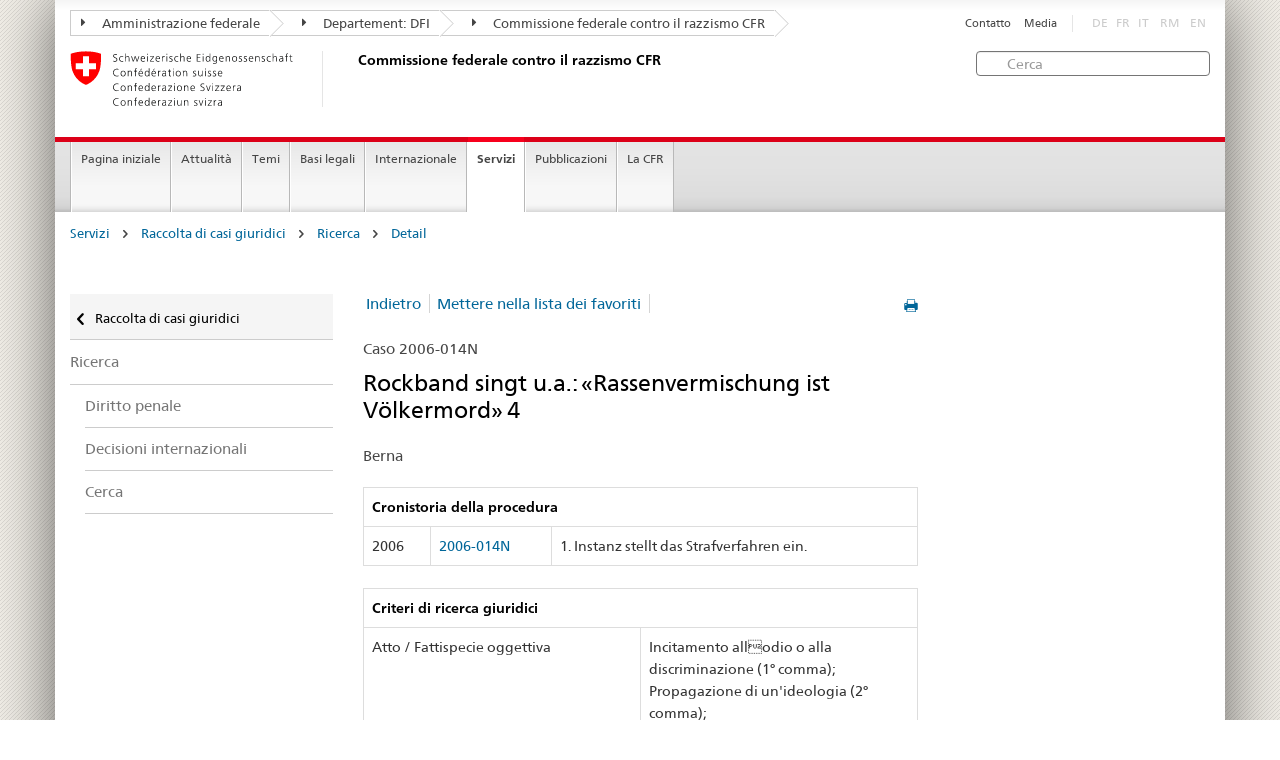

--- FILE ---
content_type: text/html
request_url: https://www.ekr.admin.ch/servizi/i524/2006-014N.html?order=kantonland&orderdir=DESC&p=20
body_size: 9147
content:
<!DOCTYPE HTML>
<!-- GENERATOR - generation.internetal 8.10/EKR2015_2015010702:https://www.ekr.admin.ch:it:524:20260120043520 -->
<HTML><HEAD>
<title>CFR : Detail </title>

<META NAME="publisher" CONTENT="Commissione federale contro il razzismo CFR">
<META NAME="author" CONTENT="Commissione federale contro il razzismo CFR">
<META NAME="copyright" CONTENT="Commissione federale contro il razzismo CFR">
<META NAME="generator" CONTENT="generation.internetal 8.10/EKR2015_2015010702">
<META NAME="robots" content="index,follow">
<META NAME="last-modified" CONTENT="2019-01-24">
<meta property="og:url" content="https://www.ekr.admin.ch/servizi/i524.html" />
<meta property="og:type" content="article" />
<meta property="og:title" content="CFR : Detail " />
<meta property="og:description" content="" />
<META NAME="revisit-after" content="7 days">
<meta name="referrer" content="no-referrer">
<META NAME="language" CONTENT="it">

<meta charset="utf-8">
<meta http-equiv="X-UA-Compatible" content="IE=edge">
<meta name="viewport" content="width=device-width, initial-scale=1">
<META NAME="language" CONTENT="it">
<html lang="it">
<liNK rel="stylesheet" href="/css/vendors.css">
<liNK rel="stylesheet" href="/css/admin.css">
<liNK rel="stylesheet" href="/css/admin_scm_20250612.css">
<style type="text/css">
blockquote::before{content:""}
blockquote::after{content:""}
</style>
<liNK rel="shortcut icon" href="/img/ico/favicon.ico">
<liNK rel="apple-touch-icon" sizes="57x57" href="/img/ico/apple-touch-icon-57x57.png">
<liNK rel="apple-touch-icon" sizes="114x114" href="/img/ico/apple-touch-icon-114x114.png">
<liNK rel="apple-touch-icon" sizes="72x72" href="/img/ico/apple-touch-icon-72x72.png">
<liNK rel="apple-touch-icon" sizes="144x144" href="/img/ico/apple-touch-icon-144x144.png">
<liNK rel="apple-touch-icon" sizes="60x60" href="/img/ico/apple-touch-icon-60x60.png">
<liNK rel="apple-touch-icon" sizes="120x120" href="/img/ico/apple-touch-icon-120x120.png">
<liNK rel="apple-touch-icon" sizes="76x76" href="/img/ico/apple-touch-icon-76x76.png">
<liNK rel="icon" type="image/png" href="/img/ico/favicon-96x96.png" sizes="96x96">
<liNK rel="icon" type="image/png" href="/img/ico/favicon-16x16.png" sizes="16x16">
<liNK rel="icon" type="image/png" href="/img/ico/favicon-32x32.png" sizes="32x32">
<meta name="msapplication-TileColor" content="#ffffff">
<meta name="msapplication-TileImage" content="/img/ico/mstile-144x144.png">
<meta name="msapplication-config" content="/img/ico/browserconfig.xml">
<!--[if lt IE 9]>
<script src="/js/html5shiv.js">
</SCRIPT>
<script src="/js/respond.min.js">
</SCRIPT>
<![endif]-->
<script>
(function(i,s,o,g,r,a,m){i['GoogleAnalyticsObject']=r;i[r]=i[r]||function(){
(i[r].q=i[r].q||[]).push(arguments)},i[r].l=1*new Date();a=s.createElement(o),
m=s.getElementsByTagName(o)[0];a.async=1;a.src=g;m.parentNode.insertBefore(a,m)
})(window,document,'script','https://www.google-analytics.com/analytics.js','ga');
ga('create', 'UA-64852589-1', 'auto');
ga('send', 'pageview');

</SCRIPT>
</head>

<body>
<div class="container container-main">

<header>
<div class="clearfix">
<nav class="navbar treecrumb pull-left">
<h2 class="sr-only">Orientation in the website</h2>
<ul class="nav navbar-nav">
<li class="dropdown">
<a href="https://www.admin.ch/gov/it/pagina-iniziale.html" class="dropdown-toggle"><span class="icon icon--right"></span> Amministrazione federale</a>
</li>
<li class="dropdown">
<a href="https://www.edi.admin.ch/edi/it/home.html" class="dropdown-toggle"><span class="icon icon--right"></span> Departement: DFI</a>
</li>
<li class="dropdown">
<a href="i100.html" class="dropdown-toggle"><span class="icon icon--right"></span> Commissione federale contro il razzismo CFR</a>
</li>
</ul>
</nav>
<section class="nav-services clearfix">
<h2>Detail</h2>
<h2 class="sr-only">Language selection</h2>
<nav class="nav-lang">
<ul>
<li class="disabled">DE</li><li class="disabled">FR</li><li class="disabled">IT</li>
<li class="disabled">RM</li>
<li class="disabled">EN</li>
</ul>
</nav>
<nav class="nav-service">
<h2 class="sr-only">Services navigation</h2>
<ul>
<li><a href="/i367.html">Contatto</a></li>
<li><a href="/i244.html">Media</a></li>
</ul>
</nav>
</section>
</div>
<a href="https://www.ekr.admin.ch/pagina_iniziale/i112.html" class="brand hidden-xs">
<img src="/img/logo-CH.svg" onerror="this.onerror=null; this.src='/img/logo-CH.png'" alt="Commissione federale contro il razzismo CFR">
<h1>Commissione federale contro il razzismo CFR</h1>
</a>
<form class="form-horizontal form-search pull-right" accept-charset="utf-8" action="/i513.html">
<h2 class="sr-only">Cerca</h2>
<label for="search-field" class="sr-only">Cerca:</label>
<input id="search-field" name="search" class="form-control search-field" type="text" placeholder="Cerca">
</form>
</header>
<nav class="nav-main yamm navbar">
<h2 class="sr-only">Navigation</h2>
<!-- Mobile -->
<section class="nav-mobileSCM">
<div class="table-row">
<div class="nav-mobile-header">
<div class="table-row">
<span class="nav-mobile-logo"><a href="/pagina_iniziale/i112.html"><img src="/img/swiss.svg" onerror="this.onerror=null; this.src='/img/swiss.png'" alt="Confederatio Helvetica"></a>
</span>
<a href="/pagina_iniziale/i112.html"><h1>Commissione federale contro il razzismo CFR</h1></a>
</a>
</div>
</div>
<div class="table-cell dropdown">
<a href="#" class="nav-mobile-menu dropdown-toggle" data-toggle="dropdown"><span class="icon icon--menu"></span></a>
<div class="drilldown dropdown-menu" role="menu">
<div class="drilldown-container">
<nav class="nav-page-list">
<ul>
<a href="/servizi/i269.html" class="icon icon--before icon--less">Raccolta di casi giuridici</a>
<li class=""><a href="/servizi/i373.html">Ricerca</a></li>
<ul>
<ul>
<li><a href="/servizi/i518.html">Diritto penale</a></li>
<li><a href="/servizi/i477.html">Decisioni internazionali</a></li>
<li><a href="/servizi/i522.html">Cerca</a></li>
</ul>
</ul>
<a href="#" class="yamm-close-bottom"><span class="icon icon--top"></span></a>
</nav>
</div>
</div>
</div>
<div class="table-cell dropdown">
<a href="#" class="nav-mobile-menu dropdown-toggle" data-toggle="dropdown"><span class="icon icon--search"></span></a>
<div class="dropdown-menu" role="menu">
<form class="form">
<h2 class="sr-only">Cerca</h2>
<label for="search-field-mobile" class="sr-only">Cerca:</label>
<input id="search-field-mobile" class="form-control" type="text" placeholder="Cerca">
<span class="icon icon--search"></span>
</form>
</div>
</div>
</div>
</section>
<!-- Non mobile The tab navigation -->
<ul class="nav navbar-nav nav-SCM"><li class="dropdown background_image_none"><a href="/pagina_iniziale/i112.html" title="Pagina iniziale">Pagina iniziale</a></li>
<li class="dropdown yamm-fw">
<a href="#" class="dropdown-toggle" data-toggle="dropdown">Attualità</a>
<ul class="dropdown-menu" role="menu">
<li>
<div class="yamm-content container-fluid">
<div class="row">
<div class="col-sm-12"><a href="#" class="yamm-close icon icon--after icon--close pull-right">Chiudere</a>
</div>
</div>
<div class="row">
<div class="col-sm-2"><h4><a href="/attualita/i940.html" title="Giubileo">Giubileo</a></h4>
</div>
<div class="col-sm-2"><h4><a href="/attualita/i244.html" title="Comunicati stampa">Comunicati stampa</a></h4>
</div>
<div class="col-sm-2"><h4><a href="/attualita/i109.html" title="Pareri">Pareri</a></h4>
</div>
<div class="col-sm-2"><h4><a href="/attualita/i258.html" title="Procedure di consultazione">Procedure di consultazione</a></h4>
</div>
<div class="col-sm-2"><h4><a href="/attualita/i214.html" title="Manifestazioni">Manifestazioni</a></h4>
<ul>
<li><a href="/attualita/i541.html" title="Campagne">Campagne</a></li>
<li><a href="/attualita/i579.html" title="Settimana contro il razzismo">Settimana contro il razzismo</a></li>
<li><a href="/attualita/i230.html" title="Convegni">Convegni</a></li>
</ul>
</div>
</div>
</p><p><br>
<a href="#" class="yamm-close-bottom"><span class="icon icon--top"></span></a>
</div>
</li>
</ul>
</li>
<li class="dropdown yamm-fw">
<a href="#" class="dropdown-toggle" data-toggle="dropdown">Temi</a>
<ul class="dropdown-menu" role="menu">
<li>
<div class="yamm-content container-fluid">
<div class="row">
<div class="col-sm-12"><a href="#" class="yamm-close icon icon--after icon--close pull-right">Chiudere</a>
</div>
</div>
<div class="row">
<div class="col-sm-2"><h4><a href="/temi/i260.html" title="Definizioni">Definizioni</a></h4>
<ul>
<li><a href="/temi/i123.html" title="Razzismo">Razzismo</a></li>
<li><a href="/temi/i502.html" title="Discriminazione">Discriminazione</a></li>
<li><a href="/temi/i125.html" title="Antisemitismo">Antisemitismo</a></li>
<li><a href="/temi/i126.html" title="Ostilità verso i musulmani ">Ostilità verso i musulmani </a></li>
<li><a href="/temi/i127.html" title="Il razzismo contro i neri ">Il razzismo contro i neri </a></li>
<li><a href="/temi/i129.html" title="Antiziganismo">Antiziganismo</a></li>
<li><a href="/temi/i128.html" title="Xenofobia ">Xenofobia </a></li>
</ul>
</div>
<div class="col-sm-2"><h4><a href="/temi/i133.html" title="Ambiti della vita">Ambiti della vita</a></h4>
<ul>
<li><a href="/temi/i134.html" title="Mondo del lavoro">Mondo del lavoro</a></li>
<li><a href="/temi/i135.html" title="Alloggio">Alloggio</a></li>
<li><a href="/temi/i140.html" title="Servizio pubblico e servizi privati">Servizio pubblico e servizi privati</a></li>
<li><a href="/temi/i136.html" title="Tempo libero">Tempo libero</a></li>
<li><a href="/temi/i137.html" title="Spazio pubblico">Spazio pubblico</a></li>
<li><a href="/temi/i139.html" title="Media e internet">Media e internet</a></li>
<li><a href="/temi/i141.html" title="Naturalizzazione">Naturalizzazione</a></li>
</ul>
</div>
</div>
</p><p><br>
<a href="#" class="yamm-close-bottom"><span class="icon icon--top"></span></a>
</div>
</li>
</ul>
</li>
<li class="dropdown yamm-fw">
<a href="#" class="dropdown-toggle" data-toggle="dropdown">Basi legali</a>
<ul class="dropdown-menu" role="menu">
<li>
<div class="yamm-content container-fluid">
<div class="row">
<div class="col-sm-12"><a href="#" class="yamm-close icon icon--after icon--close pull-right">Chiudere</a>
</div>
</div>
<div class="row">
<div class="col-sm-2"><h4><a href="/basi_legali/i144.html" title="Diritto internazionale">Diritto internazionale</a></h4>
<ul>
<li><a href="/basi_legali/i160.html" title="Procedura individuale di comunicazione">Procedura individuale di comunicazione</a></li>
</ul>
</div>
<div class="col-sm-2"><h4><a href="/basi_legali/i601.html" title="Diritto costituzionale">Diritto costituzionale</a></h4>
</div>
<div class="col-sm-2"><h4><a href="/basi_legali/i154.html" title="Diritto penale">Diritto penale</a></h4>
<ul>
<li><a href="/basi_legali/i155.html" title="Contesto">Contesto</a></li>
<li><a href="/basi_legali/i559.html" title="Perché abbiamo bisogno di una norma antidiscriminazione?">Perché abbiamo bisogno di una norma antidiscriminazione?</a></li>
<li><a href="/basi_legali/i181.html" title="FAQ">FAQ</a></li>
</ul>
</div>
<div class="col-sm-2"><h4><a href="/basi_legali/i507.html" title="Diritto civile">Diritto civile</a></h4>
</div>
<div class="col-sm-2"><h4><a href="/basi_legali/i264.html" title="Tutela giuridica">Tutela giuridica</a></h4>
<ul>
<li><a href="/basi_legali/i266.html" title="Possibilità di ricorso al CERD">Possibilità di ricorso al CERD</a></li>
</ul>
</div>
</div>
</p><p><br>
<a href="#" class="yamm-close-bottom"><span class="icon icon--top"></span></a>
</div>
</li>
</ul>
</li>
<li class="dropdown yamm-fw">
<a href="#" class="dropdown-toggle" data-toggle="dropdown">Internazionale</a>
<ul class="dropdown-menu" role="menu">
<li>
<div class="yamm-content container-fluid">
<div class="row">
<div class="col-sm-12"><a href="#" class="yamm-close icon icon--after icon--close pull-right">Chiudere</a>
</div>
</div>
<div class="row">
<div class="col-sm-2"><h4><a href="/internazionale/i232.html" title="ONU">ONU</a></h4>
<ul>
<li><a href="/internazionale/i607.html" title="Raccomandazioni del CERD">Raccomandazioni del CERD</a></li>
</ul>
</div>
<div class="col-sm-2"><h4><a href="/internazionale/i234.html" title="Consiglio d'Europa">Consiglio d'Europa</a></h4>
<ul>
<li><a href="/internazionale/i609.html" title="Raccomandazioni della ECRI">Raccomandazioni della ECRI</a></li>
</ul>
</div>
<div class="col-sm-2"><h4><a href="/internazionale/i237.html" title="OSCE">OSCE</a></h4>
</div>
</div>
</p><p><br>
<a href="#" class="yamm-close-bottom"><span class="icon icon--top"></span></a>
</div>
</li>
</ul>
</li>
<li class="dropdown yamm-fw current">
<a href="#" class="dropdown-toggle" data-toggle="dropdown">Servizi</a>
<ul class="dropdown-menu" role="menu">
<li>
<div class="yamm-content container-fluid">
<div class="row">
<div class="col-sm-12"><a href="#" class="yamm-close icon icon--after icon--close pull-right">Chiudere</a>
</div>
</div>
<div class="row">
<div class="col-sm-2"><h4><a href="/servizi/i384.html" title="Agenda politica su razzismo">Agenda politica su razzismo</a></h4>
<ul>
<li><a href="/servizi/i546.html" title="Sessione autunnale 2025">Sessione autunnale 2025</a></li>
<li><a href="/servizi/i545.html" title="Sessione speciale 2025">Sessione speciale 2025</a></li>
<li><a href="/servizi/i543.html" title="Sessione estiva 2025">Sessione estiva 2025</a></li>
<li><a href="/servizi/i526.html" title="Sessione primaverile 2025">Sessione primaverile 2025</a></li>
<li><a href="/servizi/i544.html" title="Sessione invernale 2024">Sessione invernale 2024</a></li>
</ul>
</div>
<div class="col-sm-2"><h4><a href="/servizi/i269.html" title="Raccolta di casi giuridici">Raccolta di casi giuridici</a></h4>
<ul>
<li><a href="/servizi/i272.html" title="Quadro statistico">Quadro statistico</a></li>
<li><a href="/servizi/i373.html" title="Ricerca">Ricerca</a></li>
<li><a href="/servizi/i509.html" title="Aiuto">Aiuto</a></li>
</ul>
</div>
<div class="col-sm-2"><h4><a href="/servizi/i508.html" title="Consulenza giuridica">Consulenza giuridica</a></h4>
<ul>
<li><a href="/servizi/i838.html" title="Guida giuridica on-line">Guida giuridica on-line</a></li>
</ul>
</div>
<div class="col-sm-2"><h4><a href="/servizi/i259.html" title="Rete di consulenza per le vittime del razzismo">Rete di consulenza per le vittime del razzismo</a></h4>
</div>
<div class="col-sm-2"><h4><a href="/servizi/i420.html" title="Conciliazione">Conciliazione</a></h4>
</div>
</div>
</p><p><br>
<a href="#" class="yamm-close-bottom"><span class="icon icon--top"></span></a>
</div>
</li>
</ul>
</li>
<li class="dropdown yamm-fw">
<a href="#" class="dropdown-toggle" data-toggle="dropdown">Pubblicazioni</a>
<ul class="dropdown-menu" role="menu">
<li>
<div class="yamm-content container-fluid">
<div class="row">
<div class="col-sm-12"><a href="#" class="yamm-close icon icon--after icon--close pull-right">Chiudere</a>
</div>
</div>
<div class="row">
<div class="col-sm-2"><h4><a href="/pubblicazioni/i108.html" title="TANGRAM">TANGRAM</a></h4>
<ul>
<li><a href="/pubblicazioni/i548.html" title="Abbonamento TANGRAM">Abbonamento TANGRAM</a></li>
</ul>
</div>
<div class="col-sm-2"><h4><a href="/pubblicazioni/i107.html" title="Studi">Studi</a></h4>
</div>
<div class="col-sm-2"><h4><a href="/pubblicazioni/i839.html" title="Dossier tematici">Dossier tematici</a></h4>
</div>
<div class="col-sm-2"><h4><a href="/pubblicazioni/i602.html" title="Monitoraggio nazionale ">Monitoraggio nazionale </a></h4>
</div>
<div class="col-sm-2"><h4><a href="/pubblicazioni/i110.html" title="Rapporti annuali">Rapporti annuali</a></h4>
</div>
<div class="col-sm-2 clearboth"><h4><a href="/pubblicazioni/i892.html" title="Newsletter della CFR">Newsletter della CFR</a></h4>
</div>
<div class="col-sm-2"><h4><a href="/pubblicazioni/i119.html" title="Altre pubblicazioni">Altre pubblicazioni</a></h4>
</div>
</div>
</p><p><br>
<a href="#" class="yamm-close-bottom"><span class="icon icon--top"></span></a>
</div>
</li>
</ul>
</li>
<li class="dropdown yamm-fw">
<a href="#" class="dropdown-toggle" data-toggle="dropdown">La CFR</a>
<ul class="dropdown-menu" role="menu">
<li>
<div class="yamm-content container-fluid">
<div class="row">
<div class="col-sm-12"><a href="#" class="yamm-close icon icon--after icon--close pull-right">Chiudere</a>
</div>
</div>
<div class="row">
<div class="col-sm-2"><h4><a href="/la_cfr/i598.html" title="Chi siamo">Chi siamo</a></h4>
</div>
<div class="col-sm-2"><h4><a href="/la_cfr/i159.html" title="Mandato">Mandato</a></h4>
</div>
<div class="col-sm-2"><h4><a href="/la_cfr/i599.html" title="Priorità tematiche della CFR">Priorità tematiche della CFR</a></h4>
</div>
<div class="col-sm-2"><h4><a href="/la_cfr/i291.html" title="Composizione">Composizione</a></h4>
</div>
<div class="col-sm-2"><h4><a href="/la_cfr/i292.html" title="Segreteria">Segreteria</a></h4>
</div>
<div class="col-sm-2 clearboth"><h4><a href="https://portal.collab.admin.ch/sites/301-e-collaboration/SitePages/Homepage.aspx" title="e-collaboration" target="_blank">e-collaboration</a></h4>
</div>
<div class="col-sm-2"><h4><a href="/la_cfr/i367.html" title="Contatto">Contatto</a></h4>
</div>
</div>
</p><p><br>
<a href="#" class="yamm-close-bottom"><span class="icon icon--top"></span></a>
</div>
</li>
</ul>
</li>
</ul>
</nav>
<section class="nav-SCM-print">
Pagina iniziale | Attualità | Temi | Basi legali | Internazionale | <b>Servizi</b> | Pubblicazioni | La CFR
</section>
<div class="container-fluid">
<div class="row">
<div class="col-sm-12">
<ol class="breadcrumb">
<li><a href="/servizi/i114.html">Servizi</a></li> <span class="icon icon--greater"></span>
<li><a href="/servizi/i269.html">Raccolta di casi giuridici</a></li> <span class="icon icon--greater"></span>
<li><a href="/servizi/i373.html">Ricerca</a></li> <span class="icon icon--greater"></span>
<li><a href="/servizi/i524.html">Detail</a></li>
</ol>
</div>
</div>
</div>
<br>
<div class="container-fluid">
<div class="row">
<div class="col-sm-8 col-sm-push-4 col-md-9 col-md-push-3">
<div class="row">
<div class="col-md-8"><a href="#" onclick="window.print()" class="icon icon--before icon--print pull-right"></a>
<div>
<ul class="pagination">
<li class="separator"><a href="javascript:history.back()">Indietro</a></li><li class="separator"><a href="/servizi/i524/2006-014N.html?order=kantonland&orderdir=DESC&memo=1">Mettere nella lista dei favoriti</a></li>
</ul>
</nav>
<p class="margintop20px marginbottom10px">Caso 2006-014N</p><h2 class="margintop0">Rockband singt u.a.: «Rassenvermischung ist Völkermord» 4</h2>
<p class="marginbottom20px">Berna</p>
<table class="table table-bordered">
<thead>
<tr role="columnheader"><th colspan=3><b>Cronistoria della procedura </b></td>
</tr></thead>
<tr>
<td>2006</td>
<td><span style='white-space:nowrap'><a href="/i524/2006-014N.html#2006-014N"><span style='white-space:nowrap'>2006-014N</span></a></td>
<td>1. Instanz stellt das Strafverfahren ein.</td>
</tr>
</table>
<table class="table table-bordered">
<thead>
<tr role="columnheader"><th colspan=2><b>Criteri di ricerca giuridici</b></th>
</tr></thead>
<tr>
<td class="width50pr">Atto / Fattispecie oggettiva</td>
<td class="verticalaligntop">Incitamento allodio o alla discriminazione (1° comma);<br>
Propagazione di un'ideologia (2° comma);<br>
Discredito o discriminazione (4° comma 1ª metà)</td>
</tr>
<tr>
<td class="width50pr">Oggetto della protezione</td>
<td class="verticalaligntop">Razza;<br>
Etnia</td>
</tr>
<tr>
<td class="width50pr">Domande specifiche sulla fattispecie</td>
<td class="verticalaligntop"></td>
</tr>
</table><table class="table table-bordered">
<thead>
<tr role="columnheader"><th colspan=2 role="columnheader"><b>Parole chiave</b></th>
</tr></thead>
<tr>
<td class="width50pr">Autori</td>
<td>Collettività</td>
</tr>
<tr>
<td class="width50pr">Vittime</td>
<td>Persone nere / PoC;<br>
Stranieri e appartenenti ad altri gruppi etnici</td>
</tr>
<tr>
<td class="width50pr">Mezzi utilizzati</td>
<td>Parole;<br>
Documenti sonori / immagini;<br>
Propagazione di materiale razzista</td>
</tr>
<tr>
<td class="width50pr">Contesto sociale</td>
<td>Luoghi pubblici;<br>
Arte e scienza</td>
</tr>
<tr>
<td class="width50pr">Ideologia</td>
<td>Razzismo (nazionalità / origine)</td>
</tr>
</table>
<h3>Sintesi</h3>
<p>Der Beschuldigte spielte zusammen mit den anderen Bandmitgliedern an einem Konzert Lieder von ihren CDs mit folgenden Textpassagen:<br>
<blockquote>«wir wollen unsere Rasse erhalten, das Ziel andere Völker abzuspalten»</blockquote>«Für eine reine weisse Schweiz, wir müssen kämpfen und das mit Fleiss, eine starke Einheit müssen wir werden, sonst wird unser Volk schnell aussterben, die Zeit ist gekommen jetzt sofort, jagt die fremde Brut wieder fort»<br>
«du schwörst deinem Volk auf ewig die Treue, Rassenvermischung ist Völkermord»</p><p>Nach der ausführlichen Würdigung der einzelnen Aussagen des Angeschuldigten und seiner Bandmitglieder und eingehender Prüfung der Liedtexte kommt das Gericht zum Schluss, dass einzelne Textpassagen zwar klar als «fremdenfeindlich» bezeichnet werden müssten, dass zur Zeit aber keine stichhaltigen Hinweise für einen Verstoss gegen Art. 261<sup>bis</sup> StGB vorlägen. Keine der Textpassagen in den Liedern der CDs der Gruppe X richte sich explizit gegen eine bestimmte Gruppe von Personen, die von dieser Norm geschützt werde, sondern gegen kulturfremde Personen allgemein. Im Zusammenhang mit dem geschützten Personenkreis sei insbesondere die Bezeichnung Ausländer oder ausländisch problematisch. Grundsätzlich handle es sich dabei um eine Gruppe, die dem Schutzbereich der Strafnorm entzogen sei. Sobald der Begriff allerdings stellvertretend für eine Ethnie gebraucht werde, falle er in den Anwendungsbereich von Art. 261<sup>bis</sup> StGB.</p><p>Das Gericht hebt deshalb die Strafverfolgung auf.</p><p>Die anderen Bandmitglieder wurden im selben Strafverfahren beurteilt, siehe <a href="«"2006-011N.html" target="_self"»" target="«detail»">2006-011N</a>, <a href="«"2006-012N.html" target="_self"»" target="«detail»">2006-012N</a> und <a href="«"2006-013N.html" target="_self"»" target="«detail»">2006-013N</a> Datenbank EKR.</p>
<h3>In fatto</h3>
<p>Der Beschuldigte spielte zusammen mit den anderen Bandmitgliedern an einem Konzert Lieder von ihren CDs mit folgenden Textpassagen:<br>
<blockquote>«wir wollen unsere Rasse erhalten, das Ziel andere Völker abzuspalten»</blockquote>«Für eine reine weisse Schweiz, wir müssen kämpfen und das mit Fleiss, eine starke Einheit müssen wir werden, sonst wird unser Volk schnell aussterben, die Zeit ist gekommen jetzt sofort, jagt die fremde Brut wieder fort»<br>
«du schwörst deinem Volk auf ewig die Treue, Rassenvermischung ist Völkermord»</p><p>Gegen den Angeschuldigten und die weiteren Bandmitglieder wurde von verschiedenen Seiten Anzeige wegen Rassendiskriminierung und öffentlicher Aufforderung zu Verbrechen oder Gewalttätigkeit erstattet.</p>
<h3>In diritto</h3>
<p>Zuerst weist das Gericht darauf hin, dass man bei der Beurteilung der Liedtexte zunächst differenzieren müsse zwischen Textpassagen, die als «schlicht geschmacklos bzw. moralisch fragwürdig und beleidigend» beurteilt werden müssen und solchen, die strafrechtlich von Bedeutung seien. Zudem müsse unterschieden werden zwischen fremdenfeindlichen Aussagen, die nicht zwingend unter den Straftatbestand von Art. 261<sup>bis</sup> fielen und Textpassagen, die gegen diese Norm verstossen würden.<br>
Grundsätzlich sei auch zu beachten, dass der Angeschuldigte und seine Bandmitglieder «sich als Rockband sehen und deren Image entsprechend provozieren wollen.» Daher müsse zusätzlich versucht werden, die blosse Provokation von den ernsthaften Absichten abzugrenzen.<br>
Zudem sei auch immer der Aspekt des Grundrechts auf Meinungsäusserungsfreiheit zu berücksichtigen.</p><p>Dann erklärt das Gericht, aus den Einvernahmen des Angeschuldigten und seiner Bandmitglieder gehe im <b>Grundsatz</b> einhellig hervor, «dass mit der von ihnen proklamierten Unterscheidung von Rassen insbesondere eine Unterscheidung gemeint ist zwischen Personen, die der gleichen Kultur angehören wie die Angeschuldigten  wohl einschränkend gemeint die europäische, westliche Kultur  und so genannt kulturfremden Personen bzw. Bevölkerungsgruppen. Basierend auf dieser Unterscheidung vertreten die Angeschuldigten als Grundtenor in ihren Liedern unter anderem die Meinung, dass die verschiedenen Volksgruppen bzw. Rassen bzw. Kulturen in das jeweilige geographische Gebiet gehören, wo sie ihre Wurzeln haben, dass mit der Unterscheidung aber nicht eine Wertung zwischen den verschiedenen Rassen vorgenommen werden soll.»</p><p>Danach listet das Gericht die <b>einzelnen Aussagen des Angeschuldigten</b> und seiner Bandmitglieder auf:
<ul>
<li>Zur Textpassage «wir wollen unsere Rasse erhalten, das Ziel andere Völker abzuspalten» erklärte ein Bandkollege des Angeschuldigten, sie seien der Meinung, dass jedes Volk seinen eigenen Raum haben sollte, dass also die Europäer in Europa sein sollen, die Afrikaner in Afrika und die Asiaten in Asien. Das habe nichts mit Herabsetzung zu tun und das heisse auch nicht, dass man nichts miteinander zu tun haben oder nicht kommunizieren solle. Ein weiterer Bandkollege sagte diesbezüglich, es sei aus ihrer Sicht falsch, dass es eine Multi-Kulti-Gesellschaft gebe.</li>
</ul>
<li>Mit der Textpassage «Für eine reine weisse Schweiz, wir müssen kämpfen und das mit Fleiss, eine starke Einheit müssen wir werden, sonst wird unser Volk schnell aussterben, die Zeit ist gekommen jetzt sofort, jagt die fremde Brut wieder fort» soll gemäss den Aussagen eines Bandkollegen des Angeschuldigten gesagt werden, dass kulturfremde Leute das Land verlassen sollen und dass man den Zusammenhalt unter den Schweizern wieder finden solle. Mit dem Ausdruck «rein und weiss» habe man provozieren wollen. Ein Kollege führte weiter aus, mit «fremde[s] Brut» seien kriminelle, unverbesserliche Leute gemeint. Der Text sei vielleicht etwas unglücklich gewählt, es sei nicht gemeint, dass alles was fremd sei, kriminell und eine «Brut» sei. Ein weiterer Bandkollege meinte zu diesem Punkt, für ihn sei die Schweiz «rein», wenn die westliche Kultur wieder gesund neben den anderen Kulturen leben könne. Mit der «fremden Brut» seien die anderen Volksgruppen gemeint, ganz generell. Es sei nicht so, dass er eine bestimmte Volksgruppe nicht gerne habe.</li></p><p>
<li>Die Textpassage «du schwörst deinem Volk auf ewig die Treue, Rassenvermischung ist Völkermord» meint laut einem Bandkollegen des Angeschuldigten, dass man dem europäischen Volk die Treue schwören und nicht mit Leuten aus fremden Kulturen Familien gründen solle. Dadurch würden das Schweizer Volk, dessen Kultur und Tradition verschwinden, das sei mit dem Völkermord gemeint. Das Schweizer Volk sei nicht mehr Wert als andere, aber es sei etwas Schönes und Gutes. Ein Bandkollege führte dazu aus, in diesem Lied werde angesprochen, dass die Zuwanderung zu einem Völkermord führen könne. Dies sei provokativ gemeint, aber es sei wissenschaftlich belegt, dass wenn es so weiter gehe, einige Völker bald nicht mehr vorhanden sein würden. Ein weiterer Kollege erläuterte, es gehe in diesem Titel darum, dass die Völkerstämme erhalten blieben und dass es keine Einheitskultur geben solle.</li></p><p>
<li>Zum Vorwurf öffentlicher Aufforderung zu Verbrechen oder Gewalttätigkeit beteuerten der Angeschuldigte und seine Bandmitglieder stets, man wolle auf dem Wege der Politik Einfluss nehmen, es gehe nicht um Gewalt. So solle denn auch der «Gegenschlag», wie er in einem ihrer Lieder angekündigt wird, politisch sein. Es gehe in keiner Weise darum, jemanden zu kriminellen Taten aufzumuntern oder anzustacheln. Der politische Weg, der eingeschlagen werde, sei der der Kandidatur eines Bandmitgliedes mit der Partei X für mehrere Wahlen.</li></p><p>
<li>Des Weiteren sagten der Angeschuldigte und seine Bandmitglieder aus, sie hätten ihre Texte vorgängig dem DAP (Dienst für Analyse und Prävention des Bundesamtes für Polizei) und auch einem Anwalt zur Prüfung unterbreitet. Ihnen sei gesagt worden, die Texte seien strafrechtlich nicht relevant. Damit würden sie doch zeigen, dass sie sich in der Legalität bewegen wollten. </li></p><p>Nach eingehender Prüfung der Liedtexte kommt das <b>Gericht schliesslich zum Schluss</b>, dass einzelne Textpassagen zwar klar als «fremdenfeindlich» bezeichnet werden müssten, dass zur Zeit aber keine stichhaltigen Hinweise dafür vorlägen, dass der Angeschuldigte und seine Bandkollegen eine Person oder eine Gruppe von Personen im Sinne von Art. 261<sup>bis</sup> StGB herabgesetzt oder diskriminiert hätten oder zu Hass oder Diskriminierung aufgerufen hätten. Keine der Textpassagen in den Liedern der CDs der Gruppe X richte sich explizit gegen eine bestimmte Gruppe von Personen, die von Art. 261<sup>bis</sup> StGB geschützt werde, sondern gegenkulturfremde Personen allgemein. Auch lasse sich nicht nachweisen, dass der Angeschuldigte und seine Bandkollegen eine Ideologie im Sinne von Art. 261<sup>bis</sup> StGB verbreitet hätten.<br>
Es sei in diesem Zusammenhang insbesondere zu berücksichtigen, dass der geschützte Personenkreis dieser Strafnorm beschränkt sei. Problematisch sei etwa die Bezeichnung Ausländer oder ausländisch. Grundsätzlich handle es sich dabei aber um eine Gruppe, die dem Schutzbereich entzogen sei. Die Unterscheidung Ausländer und Inländer beruhe denn auf der jeweiligen Staatszugehörigkeit, was eine sachlich gerechtfertigte Unterscheidung darstelle. Sobald der Begriff allerdings stellvertretend für eine Ethnie gebraucht werde, falle er in den Anwendungsbereich von Art. 261<sup>bis</sup> StGB.</p><p>Auch könne nicht nachgewiesen werden, dass es die Absicht des Angeschuldigten und seiner Bandkollegen war, zu Verbrechen oder gewalttätigen Vergehen aufzufordern.</p><p>Da nicht nachgewiesen werden könne, dass die Lieder der Gruppe gegen das Strafgesetzbuch verstossen, könne es auch nicht strafrechtlich relevant sein, wenn die Lieder an einem Konzert vorgetragen würden.</p><p>Die Strafverfolgung wird aufgehoben.</p><p>Die anderen Bandmitglieder wurden im selben Strafverfahren beurteilt, siehe <a href="«"2006-011N.html" target="_self"»" target="«detail»">2006-011N</a>, <a href="«"2006-012N.html" target="_self"»" target="«detail»">2006-012N</a> und <a href="«"2006-013N.html" target="_self"»" target="«detail»">2006-013N</a> Datenbank EKR.</p>
<h3>Decisione</h3>
<p>Das Gericht hebt die Strafverfolgung auf.</p>
</div>
<div class="clearboth paddingtop25px">
<p><small><a href="#" class="icon icon--before icon--power">Inizio pagina</a></small></p>
</div>
</div>
<div class="col-md-4">
</div>
</div>
</div>
<div class="col-sm-4 col-sm-pull-8 col-md-3 col-md-pull-9 drilldown">
<div class="drilldown-container">
<nav class="nav-page-list">
<a href="#" class="icon icon--before icon--less visible-xs">Back to parent</a>
<a href="/servizi/i269.html"
class="icon icon--before icon--less upmenu"> Raccolta di casi giuridici</a>
<ul>
<li class=""><a href="/servizi/i373.html">Ricerca</a></li>
<ul class="einzug">
<li><a href="/servizi/i518.html">Diritto penale</a></li>
<li><a href="/servizi/i477.html">Decisioni internazionali</a></li>
<li><a href="/servizi/i522.html">Cerca</a></li>
</ul>
</ul>
</nav>
</div>
</div>
</div>
</div>
<footer>
<div class="container-fluid footer-service">
<nav>
<ul>
<a href="/servizi/i269.html" class="icon icon--before icon--less">Raccolta di casi giuridici</a>
<li class=""><a href="/servizi/i373.html">Ricerca</a></li>
<ul>
<ul>
<li><a href="/servizi/i518.html">Diritto penale</a></li>
<li><a href="/servizi/i477.html">Decisioni internazionali</a></li>
<li><a href="/servizi/i522.html">Cerca</a></li>
</ul>
<li><a href="/i367.html">Contatto</a></li>
<li><a href="/i244.html">Media</a></li>
</ul>
</nav>
</div>
<div class="site-map">
<a href="#site-map" data-target="#site-map" data-toggle="collapse" class="site-map-toggle collapsed">Sitemap</a>
<script src="/js/polyfills.min.js">
</SCRIPT>
<div class="container-fluid" id="site-map">
<div class="col-sm-3 col-md-2_5">
<a href="/attualita/i596.html"><h3>Attualità</h3></a>
<ul class="list-unstyled"><li class="margintop03"><a href="/attualita/i940.html" title="Giubileo">Giubileo</a></li><li class="margintop03"><a href="/attualita/i244.html" title="Comunicati stampa">Comunicati stampa</a></li><li class="margintop03"><a href="/attualita/i109.html" title="Pareri">Pareri</a></li><li class="margintop03"><a href="/attualita/i258.html" title="Procedure di consultazione">Procedure di consultazione</a></li><li class="margintop03"><a href="/attualita/i214.html" title="Manifestazioni">Manifestazioni</a></li>
</ul>
</div><div class="col-sm-3 col-md-2_5">
<a href="/temi/i501.html"><h3>Temi</h3></a>
<ul class="list-unstyled"><li class="margintop03"><a href="/temi/i260.html" title="Definizioni">Definizioni</a></li><li class="margintop03"><a href="/temi/i133.html" title="Ambiti della vita">Ambiti della vita</a></li>
</ul>
</div><div class="col-sm-3 col-md-2_5">
<a href="/basi_legali/i142.html"><h3>Basi legali</h3></a>
<ul class="list-unstyled"><li class="margintop03"><a href="/basi_legali/i144.html" title="Diritto internazionale">Diritto internazionale</a></li><li class="margintop03"><a href="/basi_legali/i601.html" title="Diritto costituzionale">Diritto costituzionale</a></li><li class="margintop03"><a href="/basi_legali/i154.html" title="Diritto penale">Diritto penale</a></li><li class="margintop03"><a href="/basi_legali/i507.html" title="Diritto civile">Diritto civile</a></li><li class="margintop03"><a href="/basi_legali/i264.html" title="Tutela giuridica">Tutela giuridica</a></li>
</ul>
</div><div class="col-sm-3 col-md-2_5">
<a href="/internazionale/i231.html"><h3>Internazionale</h3></a>
<ul class="list-unstyled"><li class="margintop03"><a href="/internazionale/i232.html" title="ONU">ONU</a></li><li class="margintop03"><a href="/internazionale/i234.html" title="Consiglio d'Europa">Consiglio d'Europa</a></li><li class="margintop03"><a href="/internazionale/i237.html" title="OSCE">OSCE</a></li>
</ul>
</div><div class="col-sm-3 col-md-2_5">
<a href="/servizi/i114.html"><h3>Servizi</h3></a>
<ul class="list-unstyled"><li class="margintop03"><a href="/servizi/i384.html" title="Agenda politica su razzismo">Agenda politica su razzismo</a></li><li class="margintop03"><a href="/servizi/i269.html" title="Raccolta di casi giuridici">Raccolta di casi giuridici</a></li><li class="margintop03"><a href="/servizi/i508.html" title="Consulenza giuridica">Consulenza giuridica</a></li><li class="margintop03"><a href="/servizi/i259.html" title="Rete di consulenza per le vittime del razzismo">Rete di consulenza per le vittime del razzismo</a></li><li class="margintop03"><a href="/servizi/i420.html" title="Conciliazione">Conciliazione</a></li>
</ul>
</div><div class="col-sm-3 col-md-2_5">
<a href="/pubblicazioni/i113.html"><h3>Pubblicazioni</h3></a>
<ul class="list-unstyled"><li class="margintop03"><a href="/pubblicazioni/i108.html" title="TANGRAM">TANGRAM</a></li><li class="margintop03"><a href="/pubblicazioni/i107.html" title="Studi">Studi</a></li><li class="margintop03"><a href="/pubblicazioni/i839.html" title="Dossier tematici">Dossier tematici</a></li><li class="margintop03"><a href="/pubblicazioni/i602.html" title="Monitoraggio nazionale ">Monitoraggio nazionale </a></li><li class="margintop03"><a href="/pubblicazioni/i110.html" title="Rapporti annuali">Rapporti annuali</a></li><li class="margintop03"><a href="/pubblicazioni/i892.html" title="Newsletter della CFR">Newsletter della CFR</a></li><li class="margintop03"><a href="/pubblicazioni/i119.html" title="Altre pubblicazioni">Altre pubblicazioni</a></li>
</ul>
</div><div class="col-sm-3 col-md-2_5">
<a href="/la_cfr/i594.html"><h3>La CFR</h3></a>
<ul class="list-unstyled"><li class="margintop03"><a href="/la_cfr/i598.html" title="Chi siamo">Chi siamo</a></li><li class="margintop03"><a href="/la_cfr/i159.html" title="Mandato">Mandato</a></li><li class="margintop03"><a href="/la_cfr/i599.html" title="Priorità tematiche della CFR">Priorità tematiche della CFR</a></li><li class="margintop03"><a href="/la_cfr/i291.html" title="Composizione">Composizione</a></li><li class="margintop03"><a href="/la_cfr/i292.html" title="Segreteria">Segreteria</a></li><li class="margintop03"><a href="https://portal.collab.admin.ch/sites/301-e-collaboration/SitePages/Homepage.aspx" title="e-collaboration" target="_blank">e-collaboration</a></li><li class="margintop03"><a href="/la_cfr/i367.html" title="Contatto">Contatto</a></li>
</ul>
</div>
</div>
</div>
<div class="container-fluid" id="footinfo">
<h3>Tenersi informati</h3>
<nav class="links-social">
<ul>
<li><a class="icon icon--before icon--twitter" href="https://twitter.com/ekrcfr" target="_blank">Twitter</a></li>
<li><a class="icon icon--before icon--instagram" href="https://www.instagram.com/ekr_cfr/" target="_blank" title="" style="margin-left:0"><img src="/abbbg/icon-s-instagram.png" style="padding:0; margin:0 5px 0 -7px; width:13px">Instagram</a>
<li><a class="icon icon--before icon--facebook" href="https://www.facebook.com/ekrcfr/?modal=admin_todo_tour" target="_blank">Facebook</a></li>
<li><a class="icon icon--before icon--message" href="/i834.html">Newsletter della CFR</a></li>
<li><a class="icon icon--before icon--message" href="https://www.news-service.admin.ch/dienstleistungen/abonnieren/index.html?lang=it" target="_blank">News</a></li>
</ul>
</nav>
<hr class="footer-line visible-xs">
<div class="logo-footer">
<a href="/pagina_iniziale/i112.html" class="brand">
<img src="/img/logo-CH.svg" onerror="this.onerror=null; this.src='/img/logo-CH.png'" alt="The Federal Authorities of the Swiss Confederation, www.admin.ch"></a>
</div>
</div>
<address>
<div class="container-fluid" id="footpublisher">
<span class="hidden-xs">Commissione federale contro il razzismo CFR</span>
<nav class="pull-right">
<ul>
<li><a href="/i510.html">Sitemap</a></li>
<li><a href="/i549.html">Impressum</a></li>
<li><a href="/i550.html">Basi legali</a></li>
</ul>
</nav>
</div>
</address>
</footer>
</div>
<script type="text/javascript" src="/js/vendors.min.js">
</SCRIPT>
<script type="text/javascript" src="/js/main.min.js">
</SCRIPT>
</body>
</html>


--- FILE ---
content_type: image/svg+xml
request_url: https://www.ekr.admin.ch/img/swiss.svg
body_size: 1046
content:
<?xml version="1.0" encoding="utf-8"?>
<!-- Generator: Adobe Illustrator 17.0.0, SVG Export Plug-In . SVG Version: 6.00 Build 0)  -->
<!DOCTYPE svg PUBLIC "-//W3C//DTD SVG 1.1//EN" "http://www.w3.org/Graphics/SVG/1.1/DTD/svg11.dtd">
<svg version="1.1" id="Calque_1" xmlns="http://www.w3.org/2000/svg" xmlns:xlink="http://www.w3.org/1999/xlink" x="0px" y="0px"
	 width="33.572px" height="36.867px" viewBox="-35.863 -2.397 33.572 36.867" enable-background="new -35.863 -2.397 33.572 36.867"
	 xml:space="preserve" preserveAspectRatio="xMinYMin meet">
<path fill="#FF0000" d="M-2.348,0.32c0,0-6.255-2.717-16.727-2.717h-0.003c-10.471,0-16.727,2.717-16.727,2.717
	s-0.56,12.03,1.814,18.831C-29.797,31.112-19.08,34.47-19.08,34.47h0.003h0.005c0,0,10.714-3.36,14.91-15.319
	C-1.788,12.349-2.348,0.32-2.348,0.32"/>
<polyline fill="#FFFFFF" points="-7.959,10.69 -7.959,17.318 -15.757,17.318 -15.757,25.052 -22.439,25.052 -22.439,17.318
	-30.234,17.318 -30.234,10.69 -22.439,10.69 -22.439,2.96 -15.759,2.96 -15.757,10.69 -7.959,10.69 "/>
</svg>
